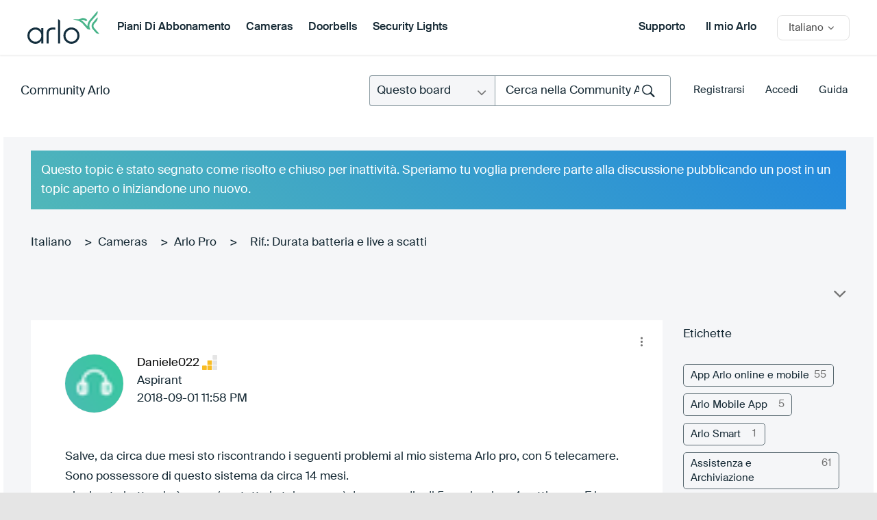

--- FILE ---
content_type: text/html; charset=UTF-8
request_url: https://community.arlo.com/t5/Arlo-Pro/Durata-batteria-e-live-a-scatti/m-p/1657136
body_size: 1872
content:
<!DOCTYPE html>
<html lang="en">
<head>
    <meta charset="utf-8">
    <meta name="viewport" content="width=device-width, initial-scale=1">
    <title></title>
    <style>
        body {
            font-family: "Arial";
        }
    </style>
    <script type="text/javascript">
    window.awsWafCookieDomainList = [];
    window.gokuProps = {
"key":"AQIDAHjcYu/GjX+QlghicBgQ/7bFaQZ+m5FKCMDnO+vTbNg96AH4rNVz6su/VZEN8ZENhuRFAAAAfjB8BgkqhkiG9w0BBwagbzBtAgEAMGgGCSqGSIb3DQEHATAeBglghkgBZQMEAS4wEQQMHtBCXf9B+pJ2/29OAgEQgDukEVPElPDYSfamSrvyxPl7iEpF7msKJ+X2JcVoiD6/fFu/+yi7EHB5AmsWBhRVTr/y925s7dcBY+6fsg==",
          "iv":"D549rgB0HAAADPN0",
          "context":"5DPyREPzsemB4xpkK6nDfWhHYgUn8yIL0tr7fNhY7i3wkt8XHKczRMTAYrVuJMzioFtPoWt1Ieikw2OWWcDIXFLYXiQ6W+3GyqJEtKseoPFukxVCMo7jLnkaD19hIp1zJxg1jr5VDX1ooD9/MHdQ4eUi42ogfjzrCW5PWux25vHEeLFCw/TwQ6pq4pdD9SiMzc85degX+HzcZdGEKvrSXc2vvr6tQIYYOumte+OjD1d0SmR4PKQHm/fidw7fglVi7XimTwnDFEKcNZ/hk3434p8VnUweC1CgKRWo0YhZk22Vd8Re0QrYWWVltZTs7X5EujHMgVTbpCBFejZEIhePVzriT+b+gh4IJ79+PYP8nLxSouM8aIliG/tHxtUYcYFmAcWbDSFOxt7XrT+bFUh6UtyjV6eSc4RV"
};
    </script>
    <script src="https://bc0439715fa6.967eb88d.us-east-2.token.awswaf.com/bc0439715fa6/2e5cdb2ea249/1d641534b600/challenge.js"></script>
</head>
<body>
    <div id="challenge-container"></div>
    <script type="text/javascript">
        AwsWafIntegration.saveReferrer();
        AwsWafIntegration.checkForceRefresh().then((forceRefresh) => {
            if (forceRefresh) {
                AwsWafIntegration.forceRefreshToken().then(() => {
                    window.location.reload(true);
                });
            } else {
                AwsWafIntegration.getToken().then(() => {
                    window.location.reload(true);
                });
            }
        });
    </script>
    <noscript>
        <h1>JavaScript is disabled</h1>
        In order to continue, we need to verify that you're not a robot.
        This requires JavaScript. Enable JavaScript and then reload the page.
    </noscript>
</body>
</html>

--- FILE ---
content_type: image/svg+xml
request_url: https://community.arlo.com/html/rank_icons/Luminary.svg
body_size: 254
content:
<?xml version="1.0" encoding="UTF-8"?>
<svg width="22px" height="22px" viewBox="0 0 22 22" version="1.1" xmlns="http://www.w3.org/2000/svg" xmlns:xlink="http://www.w3.org/1999/xlink">
    <!-- Generator: Sketch 52.3 (67297) - http://www.bohemiancoding.com/sketch -->
    <title>Luminary_Level3</title>
    <desc>Created with Sketch.</desc>
    <g id="Luminary_Level3" stroke="none" stroke-width="1" fill="none" fill-rule="evenodd">
        <g id="Group-22-Copy" fill="#FF6D3E">
            <rect id="Rectangle" x="0" y="15.3043478" width="6.69565217" height="6.69565217" rx="0.8"></rect>
            <rect id="Rectangle-Copy-6" x="7.65217391" y="15.3043478" width="6.69565217" height="6.69565217" rx="0.8"></rect>
            <rect id="Rectangle-Copy-8" x="15.3043478" y="15.3043478" width="6.69565217" height="6.69565217" rx="0.8"></rect>
            <rect id="Rectangle-Copy-7" x="7.65217391" y="7.65217391" width="6.69565217" height="6.69565217" rx="0.8"></rect>
            <rect id="Rectangle-Copy-9" x="15.3043478" y="7.65217391" width="6.69565217" height="6.69565217" rx="0.8"></rect>
            <rect id="Rectangle-Copy-10" x="15.3043478" y="0" width="6.69565217" height="6.69565217" rx="0.8"></rect>
        </g>
    </g>
</svg>

--- FILE ---
content_type: text/javascript
request_url: https://community.arlo.com/html/assets/sliders.js
body_size: 1246
content:
/****************************
-- Sliders --
****************************/
ARLO.Sliders = function () {
  var basicSlider = function () {
    function init( selector, customSettings ) {
      var defaultSettings = {
          controls: false,
          mode: 'fade',
          pager: true,
          auto: false,
          pause: false
        },
        settings = _.extend( defaultSettings, customSettings ),
        slider = selector.bxSlider(settings);

      return slider;
    }
    return {
      init : init
    };
  }(),
  productSlideShowSlider = function () {
    var slider,
      getSettings = function () {
        var numSlides,
          onSliderLoadCallback,
          onSlideBeforeCallback,
          settings;

        if( ARLO.Variables.win.width > 960 ) {
          numSlides = 5;
        } else if( ARLO.Variables.win.width > 640 ) {
          numSlides = 3;
        } else {
          numSlides = 1;
        }

        settings = {
          slideWidth: 500, // Bigger than needed, it resizes to as much as it can
          minSlides: numSlides,
          maxSlides: numSlides,
          moveSlides: 1,
          slideMargin: 0,
          pager: false,
          speed: 300,
          onSliderLoad : onSliderLoadCallback,
          onSlideBefore : onSlideBeforeCallback
        };
        return settings;
      },
      init = function ( selector ) {
        slider = selector.bxSlider( getSettings() );
        return slider;
      };

    return {
      init : init,
      getSettings : getSettings
    };
  }(),
  featuresSlider = function () {
    var slider,
      parent,
      settings = function () {
        var numSlides,
          onSliderLoadCallback,
          onSlideBeforeCallback,
          pager,
          controls,
          responsive = false,
          infiniteLoop = true,
          slideWidth,
          settings;

        if( ARLO.Variables.win.width < 560 ) {
          slideWidth = 255;
          slideMargin = 0;
          controls = false;
          pager = true;
          numSlides = 1;
        } else if( ARLO.Variables.win.width < 768 ) {
          slideWidth = 255;
          slideMargin = 0;
          controls = false;
          pager = true;
          numSlides = 2;
        } else if( ARLO.Variables.win.width < 1024 ) {
          slideWidth = 235;
          slideMargin = 20;
          numSlides = 2;
          controls = true;
          pager = false;
          infiniteLoop = false;
        } else {
          slideWidth = 298;
          slideMargin = 30;
          numSlides = 4;
          controls = true;
          pager = false;
          responsive = true;
          infiniteLoop = false;
          onSliderLoadCallback = function ( currentIndex ) {
            parent.children().not( '.bx-clone' ).removeClass( 'active' ).slice( 0, 4 ).addClass( 'active' );
          };
          onSlideBeforeCallback = function ( $slideElement, oldIndex, newIndex ) {
            $slideElement.siblings().andSelf().removeClass( 'active' );
            $slideElement.nextAll().andSelf().slice( 0, 4 ).addClass( 'active' );
          };
        }

      settings = {
        slideWidth: slideWidth,
        slideMargin: slideMargin,
        minSlides: numSlides,
        maxSlides: numSlides,
        moveSlides: 1,
        infiniteLoop: infiniteLoop,
        responsive: responsive,
        pager: pager,
        hideControlOnEnd: true,
        controls: controls,
        speed: 800,
        onSliderLoad : onSliderLoadCallback,
        onSlideBefore : onSlideBeforeCallback
      };
      return settings;
    },
    init = function ( selector ) {
      parent = selector;
      slider = selector.bxSlider( settings() );
      return slider;
    };
    return {
      init : init,
      settings : settings
    };
  }(),
  videoListSlider = function () {
    var slider,
      settings = function () {
        var customSettings = {},
          defaultSettings = {
            slideWidth: 280,
            slideMargin: 0,
            minSlides: 1,
            maxSlides: 1,
            moveSlides: 1,
            infiniteLoop: true,
            responsive: false,
            pager: true,
            controls: false,
            speed: 800
          },
          settings;

        if( ARLO.Variables.win.width < 560 ) {
          customSettings = {
            maxSlides: 1,
            minSlides: 1
          };
        } else {
          customSettings = {
            maxSlides: 2,
            minSlides: 2
          };
        }

      settings = _.extend( defaultSettings, customSettings );
      return settings;
    },
    init = function ( selector ) {
      slider = selector.bxSlider( settings() );
      return slider;
    };
    return {
      init : init,
      settings : settings
    };
  }(),
  categoryProductSlider = function () {
    var slider,
      settings = function () {
        var customSettings = {},
          defaultSettings = {
            slideMargin: 0,
            moveSlides: 1,
            infiniteLoop: false,
            hideControlOnEnd: true,
            responsive: false,
            pager: false,
            controls: true
          },
          settings;

        if( ARLO.Variables.win.width < 480 ) {
          customSettings = {
            maxSlides: 1,
            minSlides: 1
          };
        } else if( ARLO.Variables.win.width < 768 ) {
          customSettings = {
            slideWidth: 512,
            maxSlides: 2,
            minSlides: 2
          };
        } else if( ARLO.Variables.win.width < 1024 ) {
          customSettings = {
            slideWidth: 512,
            maxSlides: 3,
            minSlides: 3
          };
        } else {
          customSettings = {
            slideWidth: 512,
            maxSlides: 3,
            minSlides: 3
          };
        }

      settings = _.extend( defaultSettings, customSettings );
      return settings;
    },
    init = function ( element ) {
      slider = element.bxSlider( settings() );
      return slider;
    };
    return {
      init : init,
      settings : settings
    };
  }(),
  fadeVideosSlider = function () {
    var slider,
      parent,
      settings = function () {
        var numSlides,
          onSliderLoadCallback,
          onSlideBeforeCallback,
          slideWidth,
          settings;

        if( ARLO.Variables.win.width < 560 ) {
          slideWidth = 220;
          numSlides = 1;
        } else if( ARLO.Variables.win.width < 960 ) {
          slideWidth = 298;
          numSlides = 2;
        } else if( ARLO.Variables.win.width < 1024 ) {
          slideWidth = 298;
          numSlides = 3;
        } else {
          slideWidth = 298;
          numSlides = 4;
          onSliderLoadCallback = function ( currentIndex ) {
            parent.children().not( '.bx-clone' ).removeClass( 'active' ).slice( 0, 4 ).addClass( 'active' );
          };
          onSlideBeforeCallback = function ( $slideElement, oldIndex, newIndex ) {
            $slideElement.siblings().andSelf().removeClass( 'active' );
            $slideElement.nextAll().andSelf().slice( 0, 4 ).addClass( 'active' );
          };
        }

      settings = {
        slideWidth: slideWidth,
        slideMargin: 30,
        minSlides: numSlides,
        maxSlides: numSlides,
        moveSlides: 1,
        infiniteLoop: false,
        responsive: true,
        pager: false,
        hideControlOnEnd: true,
        controls: true,
        speed: 800,
        onSliderLoad : onSliderLoadCallback,
        onSlideBefore : onSlideBeforeCallback
      };
      return settings;
    },
    init = function ( selector ) {
      parent = selector;
      slider = selector.bxSlider( settings() );
      return slider;
    };
    return {
      init : init,
      settings : settings
    };
  }(),
  productBuyingOptionsSlider = function () {
    var slider,
      parent,
      getSettings = function () {
        var numSlides,
          onSliderLoadCallback = function () {
            parent.children().outerHeight( parent.parent( '.bx-viewport' ).outerHeight() );
            parent.children().first().find( '.product_buying_options_item_cta' ).trigger( 'click' );
          },
          onSlideBeforeCallback,
          settings;

        if( ARLO.Variables.win.width >= 1280 ) {
          numSlides = 6;
        } else if( ARLO.Variables.win.width >= 1024 ) {
          numSlides = 5;
        } else if( ARLO.Variables.win.width >= 640 ) {
          numSlides = 3;
        } else {
          slideWidth = 640;
          numSlides = 1;
          onSlideBeforeCallback = function ($slideElement, oldIndex, newIndex) {
            $slideElement.find( '.product_buying_options_item_cta' ).trigger( 'click' );
          };
        }

        settings = {
          slideWidth: 210, // Bigger than needed, it resizes to as much as it can
          minSlides: numSlides,
          maxSlides: numSlides,
          moveSlides: 1,
          slideMargin: 0,
          pager: false,
          speed: 300,
          infiniteLoop: false,
          hideControlOnEnd: true,
          onSliderLoad : onSliderLoadCallback,
          onSlideBefore : onSlideBeforeCallback
        };
        return settings;
      },
      init = function ( selector ) {
        parent = selector;
        slider = selector.bxSlider( getSettings() );
        return slider;
      };

    return {
      init : init,
      getSettings : getSettings
    };
  }();
  return {
    productSlideShowSlider : productSlideShowSlider,
    featuresSlider : featuresSlider,
    basicSlider : basicSlider,
    videoListSlider : videoListSlider,
    categoryProductSlider : categoryProductSlider,
    fadeVideosSlider : fadeVideosSlider,
    productBuyingOptionsSlider : productBuyingOptionsSlider
  };
}();
